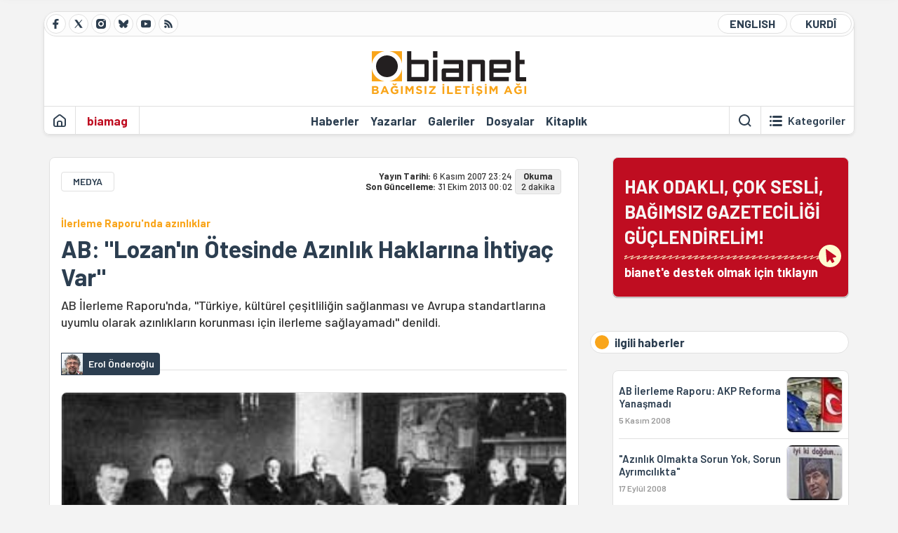

--- FILE ---
content_type: text/html; charset=utf-8
request_url: https://bianet.org/haber/ab-lozan-in-otesinde-azinlik-haklarina-ihtiyac-var-102741
body_size: 13529
content:
<!DOCTYPE html><html lang=tr xml:lang=tr><head><script>window.dataLayer=window.dataLayer||[];window.dataLayer.push({'section':'Bianet'});</script><script>(function(w,d,s,l,i){w[l]=w[l]||[];w[l].push({'gtm.start':new Date().getTime(),event:'gtm.js'});var f=d.getElementsByTagName(s)[0],j=d.createElement(s),dl=l!='dataLayer'?'&l='+l:'';j.async=true;j.src='https://www.googletagmanager.com/gtm.js?id='+i+dl;f.parentNode.insertBefore(j,f);})(window,document,'script','dataLayer','GTM-T33QTD7');</script><meta charset=utf-8><meta name=viewport content="width=device-width, initial-scale=1, shrink-to-fit=no"><meta http-equiv=Content-Language content=tr><meta http-equiv=Cache-Control content="no-cache, no-store, must-revalidate"><meta http-equiv=Pragma content=no-cache><meta http-equiv=Expires content=0><link rel="shortcut icon" type=image/x-icon href=/favicon.ico><title>AB: "Lozan'ın Ötesinde Azınlık Haklarına İhtiyaç Var"</title><meta itemprop=description name=description property=og:description content="AB İlerleme Raporu'nda, &#34;Türkiye, kültürel çeşitliliğin sağlanması ve Avrupa standartlarına uyumlu olarak azınlıkların korunması için ilerleme sağlayamadı&#34; denildi."><meta itemprop=datePublished content=2007-11-06T23:24:00+03:00><meta name=dateModified content=2013-10-31T00:02:37+03:00><meta itemprop=datePublished property=article:published content=2007-11-06T23:24:00+03:00><meta itemprop=keywords name=keywords content="AGİT,Azınlık Hakları,AB İlerleme Raporu,Lozan Antlaşması"><meta itemprop=identifier name=contentid content=102741><meta property=og:title content="AB: &#34;Lozan'ın Ötesinde Azınlık Haklarına İhtiyaç Var&#34;"><meta property=og:url itemprop=url content=https://bianet.org/haber/ab-lozan-in-otesinde-azinlik-haklarina-ihtiyac-var-102741><meta name=twitter:url content=https://bianet.org/haber/ab-lozan-in-otesinde-azinlik-haklarina-ihtiyac-var-102741><meta name=twitter:title content="AB: &#34;Lozan'ın Ötesinde Azınlık Haklarına İhtiyaç Var&#34;"><meta name=twitter:description content="AB İlerleme Raporu'nda, &#34;Türkiye, kültürel çeşitliliğin sağlanması ve Avrupa standartlarına uyumlu olarak azınlıkların korunması için ilerleme sağlayamadı&#34; denildi."><meta name=pdate content=20071106><meta name=utime content=20131031000237><meta name=ptime content=20071106232400><meta property=og:image content=https://static.bianet.org/system/uploads/1/articles/spot_image/000/102/741/original/lozan.jpg><meta name=twitter:image content=https://static.bianet.org/system/uploads/1/articles/spot_image/000/102/741/original/lozan.jpg><meta itemprop=genre content=News><meta itemprop=inLanguage content=tr><meta itemprop=ogType property=og:type content=article><meta property=og:type content=article><meta name=msapplication-starturl content=https://bianet.org><meta name=twitter:card content=summary_large_image><meta name=twitter:widgets:new-embed-design content=on><meta name=twitter:widgets:csp content=on><link rel=canonical href=https://bianet.org/haber/ab-lozan-in-otesinde-azinlik-haklarina-ihtiyac-var-102741><link rel=preconnect href=https://fonts.googleapis.com><link rel=preconnect href=https://fonts.gstatic.com crossorigin><link href="https://fonts.googleapis.com/css2?family=Barlow:ital,wght@0,400;0,500;0,600;0,700;1,400;1,500;1,600;1,700&amp;display=swap" rel=stylesheet><link rel=stylesheet href="/assets/css/main.css?v=rF0UcM0bW-J5Dpal-TQ0PkMc4VpxKuBonXeKKLg_blk" media=screen><link rel=stylesheet href=/assets/js/vendor/lightGallery/css/lightgallery-bundle.min.css media=none onload="if(media!='screen')media='screen'"><link rel=stylesheet href=/assets/js/vendor/select2/css/select2.min.css media=none onload="if(media!='screen')media='screen'"><link rel=stylesheet href="/assets/js/vendor/select2/css/select2-biatheme.css?v=EBJ32YPL0nz7-elwZf4CNSp3AmoIC2mpCJ3w4mteMWI" media=none onload="if(media!='screen')media='screen'"><script async src=https://securepubads.g.doubleclick.net/tag/js/gpt.js crossorigin=anonymous></script><script>window.googletag=window.googletag||{cmd:[]};googletag.cmd.push(function(){googletag.defineSlot('/23095218034/masthead_mobil',[300,100],'div-gpt-ad-1765913091729-0').addService(googletag.pubads());googletag.defineSlot('/23095218034/habarsonu_mobil',[[300,250],[336,280]],'div-gpt-ad-1765913132123-0').addService(googletag.pubads());googletag.defineSlot('/23095218034/habarsonu_desktop',[[960,90],[970,66],'fluid',[950,90],[980,90],[970,250],[970,90],[980,120]],'div-gpt-ad-1765913171830-0').addService(googletag.pubads());googletag.defineSlot('/23095218034/sidebar2',[[336,280],[300,250]],'div-gpt-ad-1765913200437-0').addService(googletag.pubads());googletag.defineSlot('/23095218034/sidebar-2',[[336,280],[300,250]],'div-gpt-ad-1765913228340-0').addService(googletag.pubads());googletag.defineSlot('/23095218034/sayfa_alti',[[300,250],[300,31],[300,75],[336,280],[300,50],[300,100],[320,100],[320,50]],'div-gpt-ad-1765913306932-0').addService(googletag.pubads());googletag.defineSlot('/23095218034/1',[[750,200],[728,90],[960,90],[750,100],[970,90],[970,250],[970,66],[750,300],[950,90]],'div-gpt-ad-1765913343676-0').addService(googletag.pubads());googletag.pubads().enableSingleRequest();googletag.pubads().collapseEmptyDivs();googletag.enableServices();});</script><ins data-publisher=adm-pub-6296092264 data-ad-network=667c219d865235b64ada3ccb data-ad-size="[[320, 100]], [[970, 90]]" class=adm-ads-area></ins><script src=https://static.cdn.admatic.com.tr/showad/showad.min.js></script><script>window.yaContextCb=window.yaContextCb||[]</script><script src=https://yandex.ru/ads/system/context.js async></script><script>history.scrollRestoration="manual";var adsStatus=true;</script><script type=application/javascript src=https://news.google.com/swg/js/v1/swg-basic.js></script><script>(self.SWG_BASIC=self.SWG_BASIC||[]).push(basicSubscriptions=>{basicSubscriptions.setOnEntitlementsResponse(entitlementsPromise=>{entitlementsPromise.then(entitlements=>{if(entitlements.enablesThisWithCacheableEntitlements()){adsStatus=false;window.addEventListener('load',function(){var ads=document.querySelectorAll('ins');ads.forEach(function(ad){ad.remove();});});basicSubscriptions.dismissSwgUI();}});});basicSubscriptions.init({type:"NewsArticle",isPartOfType:["Product"],isPartOfProductId:"CAowxYmcCw:openaccess",clientOptions:{theme:"light",lang:"tr"},});});</script><body><noscript><iframe src="https://www.googletagmanager.com/ns.html?id=GTM-T33QTD7" height=0 width=0 style=display:none;visibility:hidden></iframe></noscript><header class=header--desktop><div class='container header-wrapper shadow-sm'><div class='top-bar row'><div class='social col-4'><a href=https://www.facebook.com/bagimsiziletisimagi class='btn btn--social btn--circle btn--social--facebook' target=_blank><img src=https://static.bianet.org/icons/icon-facebook.svg alt="Facebook'ta Bianet"></a> <a href=https://twitter.com/bianet_org class='btn btn--social btn--circle btn--social--twitter' target=_blank><img src=https://static.bianet.org/icons/icon-twitter.svg alt="Twitter'da Bianet"></a> <a href=https://www.instagram.com/bianetorg class='btn btn--social btn--circle btn--social--instagram' target=_blank><img src=https://static.bianet.org/icons/icon-instagram.svg alt="Instagram'da Bianet"></a> <a href=https://bsky.app/profile/bianet.org class='btn btn--social btn--circle btn--social--bluesky' target=_blank><img src=https://static.bianet.org/icons/icon-bluesky.svg alt="Bluesky'da Bianet"></a> <a href=https://www.youtube.com/user/bianetorg class='btn btn--social btn--circle btn--social--youtube' target=_blank><img src=https://static.bianet.org/icons/icon-youtube.svg alt="Youtube'da Bianet"></a> <a href=/rss/bianet class='btn btn--social btn--circle btn--social--rss' target=_blank><img src=https://static.bianet.org/icons/icon-rss.svg alt="Bianet RSS"></a></div><div class='empty col-4'></div><div class='language col-4'><a href=/english class='btn btn--language btn--round-full btn--language--english'>ENGLISH</a> <a href=/kurdi class='btn btn--language btn--round-full btn--language--kurdi'>KURDÎ</a></div></div><div class=mid-bar><div class=row><div class=col-auto><div class=empty></div></div><div class=col><a href='/' class=logo><img src=https://static.bianet.org/logos/bianet-logo.svg alt='bianet-Bağımsız İletişim Ağı'></a></div><div class=col-auto><div class=empty></div></div></div></div><div class=bottom-bar><div class=row><div class=col-2><div class=left-part><a href='/' class='btn btn--icon'><img src=https://static.bianet.org/icons/icon-home.svg alt='Ana Sayfa'></a><div class='vline ms-1'></div><a href=/biamag class='btn btn--text highlight-2'><span>biamag</span></a><div class=vline></div></div></div><div class=col-8><div class=center-part><a href=/haberler class='btn btn--text'><span>Haberler</span><span class=indicator></span></a> <a href=/yazarlar class='btn btn--text'><span>Yazarlar</span><span class=indicator></span></a> <a href=/galeriler class='btn btn--text'><span>Galeriler</span><span class=indicator></span></a> <a href=/dosyalar class='btn btn--text'><span>Dosyalar</span><span class=indicator></span></a> <a href=/bia-kitapligi class='btn btn--text'><span>Kitapl&#x131;k</span><span class=indicator></span></a><div id=DivHeader1></div></div></div><div class=col-2><div class=right-part><div class=vline></div><a href=/arama class='btn btn--icon'><img src=https://static.bianet.org/icons/icon-search.svg alt=Ara></a><div class='vline me-1'></div><a class='btn btn--icon-text btn--toggle-categories'><img class=off src=https://static.bianet.org/icons/icon-categories.svg alt='Kategorileri Göster'><img class=on src=https://static.bianet.org/icons/icon-close.svg alt='Kategorileri Gizle'><span tabindex=0>Kategoriler</span></a></div></div></div></div></div><div class='container category-wrapper'><div class=row><div class=col-12><div class='center-part shadow-sm' id=DivHeader2></div></div></div></div></header><header class=header--desktop-sticky><div class='container-fluid header-wrapper shadow'><div class='top-bar row'><div class='social col-4'><a href=https://www.facebook.com/bagimsiziletisimagi class='btn btn--social btn--circle btn--social--facebook' target=_blank><img src=https://static.bianet.org/icons/icon-facebook.svg alt="Facebook' ta Bianet"></a> <a href=https://twitter.com/bianet_org class='btn btn--social btn--circle btn--social--twitter' target=_blank><img src=https://static.bianet.org/icons/icon-twitter.svg alt="Twitter' da Bianet"></a> <a href=https://www.instagram.com/bianetorg class='btn btn--social btn--circle btn--social--instagram' target=_blank><img src=https://static.bianet.org/icons/icon-instagram.svg alt="Instagram' da Bianet"></a> <a href=https://www.youtube.com/user/bianetorg class='btn btn--social btn--circle btn--social--youtube' target=_blank><img src=https://static.bianet.org/icons/icon-youtube.svg alt="Youtube' da Bianet"></a> <a href=/rss/bianet class='btn btn--social btn--circle btn--social--rss' target=_blank><img src=https://static.bianet.org/icons/icon-rss.svg alt="Bianet RSS"></a></div><div class='logo col-4'><a href="/"><img src=https://static.bianet.org/logos/bianet-logo-md.svg alt="bianet-Bağımsız İletişim Ağı"></a></div><div class='language col-4'><a href=/english class='btn btn--language btn--round-full btn--language--english'>ENGLISH</a> <a href=/kurdi class='btn btn--language btn--round-full btn--language--kurdi'>KURDÎ</a></div></div></div></header><header class=header--mobile><div class='container-fluid header-wrapper shadow'><div class=row><div class='left-part col-2'><a href=/arama class='btn btn--icon search'><img src=https://static.bianet.org/icons/icon-search-mobile.svg alt=Ara></a> <a href='/' class='btn btn--icon home'><img src=https://static.bianet.org/icons/icon-home-mobile.svg alt='Ana Sayfa'></a></div><div class='center-part col-8'><a href="/"><img src=https://static.bianet.org/logos/bianet-logo-sm.svg alt="bianet-Bağımsız İletişim Ağı"></a></div><div class='right-part col-2'><a class='btn btn--icon sidebar-switch'><img class=open src=https://static.bianet.org/icons/icon-menu-mobile.svg alt='Menü Göster'><img class=close src=https://static.bianet.org/icons/icon-close-mobile.svg alt='Menü Gizle'></a></div></div></div><div id=mobile-menu class=sidenav><div class=sidenav__content><div class=container-md><div class='row user d-none'></div><div class='row links'><div class=col><div class=wrapper-1><a href="/" class='btn btn--text'><span>bianet</span></a> <a href=/biamag class='btn btn--text'><span>biamag</span></a> <a href=/english class='btn btn--text'><span>english</span></a> <a href=/kurdi class='btn btn--text'><span>kurdî</span></a></div><div id=DivHeader3></div><div class=title>B&#xD6;L&#xDC;MLER</div><div class=wrapper-2><a href=/haberler class='btn btn--text'><span>Haberler</span></a> <a href=/yazarlar class='btn btn--text'><span>Yazarlar</span></a> <a href=/dosyalar class='btn btn--text'><span>&#xD6;zel Dosyalar</span></a> <a href=/projeler class='btn btn--text'><span>Projeler</span></a> <a href=/bia-kitapligi class='btn btn--text'><span>Kitapl&#x131;k</span></a> <a href=/galeriler class='btn btn--text'><span>Galeriler</span></a> <a href=/arama class='btn btn--text'><span>Sitede Ara</span></a></div><div class=title>KATEGOR&#x130;LER</div><div class=wrapper-3><div id=DivHeader4></div></div><div class=title>SOSYAL MEDYA</div><div class=wrapper-5><a href=https://www.facebook.com/bagimsiziletisimagi class='btn btn--text' target=_blank><span>Facebook</span></a> <a href=https://twitter.com/bianet_org class='btn btn--text' target=_blank><span>Twitter</span></a> <a href=https://www.youtube.com/user/bianetorg class='btn btn--text' target=_blank><span>Youtube</span></a> <a href=https://www.instagram.com/bianetorg class='btn btn--text' target=_blank><span>Instagram</span></a> <a href=/rss/bianet class='btn btn--text' target=_blank><span>RSS</span></a> <a href=https://eepurl.com/bEeFmn class='btn btn--text' target=_blank><span>E-b&#xFC;lten</span></a></div><div class=title>KURUMSAL</div><div class=wrapper-4><a href=/hakkimizda class='btn btn--text'><span>Hakk&#x131;m&#x131;zda</span></a> <a href=/hakkimizda#iletisim class='btn btn--text'><span>&#x130;leti&#x15F;im</span></a> <a href=/page/kvkk-politikasi-285337 class='btn btn--text'><span>KVKK Politikas&#x131;</span></a> <a href=/page/gizlilik-sozlesmesi-285338 class='btn btn--text'><span>Gizlilik S&#xF6;zle&#x15F;mesi</span></a></div></div></div></div></div><div class=sidenav__footer><div class=logo><img src=https://static.bianet.org/logos/bianet-logo.svg alt="Bianet - Bağımsız İletişim Ağı"></div></div></div></header><scripts></scripts><style>.fig-modal .modal-dialog{position:relative;display:table;overflow-y:auto;overflow-x:auto;width:auto}</style><main class='page-news-single balanced'><div class=container-fluid><div class=container><div class=row><div class=col-12><div class=ads--before-content><div id=DivAds-ContentHeader-272927679></div><scripts></scripts></div></div></div></div></div><div class="container-md scroll-step" data-url=/haber/ab-lozan-in-otesinde-azinlik-haklarina-ihtiyac-var-102741 data-title="AB: &#34;Lozan'ın Ötesinde Azınlık Haklarına İhtiyaç Var&#34;"><div class=row><div class="col-12 col-lg-8"><div class=column-1><section class="news-single content-part" data-url=/haber/ab-lozan-in-otesinde-azinlik-haklarina-ihtiyac-var-102741 data-title="AB: &#34;Lozan'ın Ötesinde Azınlık Haklarına İhtiyaç Var&#34;"><div class=top-part><div class=meta-wrapper><div class=category-wrapper><a class=btn-category href=/kategori/medya-18 target=_blank>MEDYA</a></div><div class=date-wrapper><div class=publish-date><span class=label-mobile>YT: </span> <span class=label-desktop>Yay&#x131;n Tarihi: </span> <span class=value-mobile>06.11.2007 23:24</span> <span class=value-desktop>6 Kas&#x131;m 2007 23:24</span></div><div class=update-date><span class=separator>&nbsp;~&nbsp;</span> <span class=label-mobile>SG: </span> <span class=label-desktop>Son G&#xFC;ncelleme: </span> <span class=value-mobile>31.10.2013 00:02</span> <span class=value-desktop>31 Ekim 2013 00:02</span></div></div><div class=read-time><span class=label-mobile>Okuma</span> <span class=label-desktop>Okuma:&nbsp;</span> <span class=value>2 dakika</span></div></div><div class=txt-wrapper><h2 class=surheadline>&#x130;lerleme Raporu&#x27;nda az&#x131;nl&#x131;klar</h2><h1 class=headline tabindex=0>AB: &quot;Lozan&#x27;&#x131;n &#xD6;tesinde Az&#x131;nl&#x131;k Haklar&#x131;na &#x130;htiya&#xE7; Var&quot;</h1><div class=desc tabindex=0>AB İlerleme Raporu'nda, "Türkiye, kültürel çeşitliliğin sağlanması ve Avrupa standartlarına uyumlu olarak azınlıkların korunması için ilerleme sağlayamadı" denildi.</div></div><div class="hline--1x d-lg-none"></div><div class=info-wrapper--mobile><div class=left-part><div class=authors-wrapper><a href=/yazar/erol-onderoglu-5 class="ccard ccard--author ccard--author-chip"><div class=txt-wrapper><h2 class=name>Erol &#xD6;ndero&#x11F;lu</h2></div></a></div></div></div><div class="info-wrapper d-none d-lg-flex"><div class=left-part><div class=authors-wrapper><a href=/yazar/erol-onderoglu-5 class="ccard ccard--author ccard--author-chip"><div class=img-wrapper><img src=https://static.bianet.org/system/uploads/1/authors/000/000/005/original/erol.jpg class=card-img-left alt="Erol Önderoğlu" loading=lazy></div><div class=txt-wrapper><h2 class=name>Erol &#xD6;ndero&#x11F;lu</h2></div></a></div></div><div class=hline--1x></div></div><div class=figure-wrapper tabindex=0><figure><div class=figure-img-wrapper><img src=https://static.bianet.org/system/uploads/1/articles/spot_image/000/102/741/original/lozan.jpg alt="AB: &#34;Lozan'ın Ötesinde Azınlık Haklarına İhtiyaç Var&#34;" loading=lazy></div></figure></div></div><div class=bottom-part><div class="actions-wrapper sticky-0"><div class="inner-wrapper sticky"><a target=_blank href="https://www.facebook.com/sharer.php?u=https://bianet.org/haber/ab-lozan-in-otesinde-azinlik-haklarina-ihtiyac-var-102741" class="btn btn--icon-large btn-facebook"><img src=https://static.bianet.org/icons/icon-large-facebook.svg alt=""></a> <a target=_blank href='https://twitter.com/intent/tweet?url=https://bianet.org/haber/ab-lozan-in-otesinde-azinlik-haklarina-ihtiyac-var-102741&amp;text=AB: "Lozan&#39;ın Ötesinde Azınlık Haklarına İhtiyaç Var"' class="btn btn--icon-large btn-twitter"><img src=https://static.bianet.org/icons/icon-large-twitter.svg alt=""></a> <a target=_blank href="https://wa.me/?text=https://bianet.org/haber/ab-lozan-in-otesinde-azinlik-haklarina-ihtiyac-var-102741" class="btn btn--icon-large btn-whatsapp"><img src=https://static.bianet.org/icons/icon-large-whatsapp.svg alt=""></a> <a target=_blank href="https://bsky.app/intent/compose?text=https://bianet.org/haber/ab-lozan-in-otesinde-azinlik-haklarina-ihtiyac-var-102741" class="btn btn--icon-large btn-bluesky"><img src=https://static.bianet.org/icons/icon-large-bluesky.svg alt=""></a> <a href=javascript:void(0) onclick="copyText('https://bianet.org/haber/ab-lozan-in-otesinde-azinlik-haklarina-ihtiyac-var-102741')" class="btn btn--icon-large btn-copy"><img src=https://static.bianet.org/icons/icon-large-copylink.svg alt=""></a> <a target=_blank href="/cdn-cgi/l/email-protection#[base64]" class="btn btn--icon-large btn-email"><img src=https://static.bianet.org/icons/icon-large-email.svg alt=""></a> <a href=/print/haber/ab-lozan-in-otesinde-azinlik-haklarina-ihtiyac-var-102741 class="btn btn--icon-large btn-print" target=_blank><img src=https://static.bianet.org/icons/icon-large-print.svg alt=""></a></div></div><div class=content-wrapper><div class=content id=gallery-102741 tabindex=0>Avrupa Birliği <strong>(AB) </strong>İlerleme Raporu<strong>'n</strong>da Türkiye, "Uluslararası standatlar ve AB üyesi devletlerdeki iyi uygulamalarla uyumunu ilerleteceği" gerekçesiyle azınlık haklarını geliştirme ve uygulamaya çağrılıyor.<p>Türkiye, azınlık dillerinde yayın ve azınlıkların kamu yaşamına katılımı gibi konularda&nbsp; Avrupa Güvenlik ve İşbirliği Teşkilatı <strong>(<a href=/etiket/agit-2342>AGİT</a>) </strong>Ulusal Azınlıklar Komiseri <strong>(HCNM)</strong> ile diyaloğun başlatılmasının bir ihtiyaç olduğuna yer verildi.<h2>Türkiye'den iki&nbsp; sözleşmeye imza istendi</h2><p>Raporda, Birleşmiş Milletler <strong>(BM) </strong>Medeni ve Siyasi Haklar Sözleşmesi'ne<strong> (ICCPR) </strong>taraf olan Türkiye'nin, buna karşın aznlıklık hakları sağlamak konusunda ve BM Ekonomik, Sosyal ve Kültürel Haklar'a dair Sözleşmeyle <strong>(ICESCR)</strong> ilgili çekincelerinin "kaygı konusu" olduğu ifade edildi.<p>Rapor, Türkiye'nin, <strong>Avrupa Konseyi Ulusal Azınlıklarına Korunmasına dair Çerçeve Sözleşmesi</strong> ve <strong>Avrupa Bölgesel ve Azınlık Dilleri Şartı'</strong>na henüz imza koymadığını da kaydetti.<h2>"Lozan'a saygı, belirli haklar vermeyi engellemez"</h2><p>Ders kitaplarında ayrımcı ifadelerin çıkarılması için ilave çabalara ihtiyaç duyulduğuna değinen raporda Türkiye'nin 1923'e ait Lozan Antlaşması'na göre, sadece Müslüman olmayan dini topluluklar Yahudiler, Ermeniler ve Rumlar, azınlık olarak kabul ettiği belirtildi.<p>"Antlaşma'ya önyargıyla yaklaşmayan Türk yetkililerinin, Türk vatandaşlarının bir çoğunluk veya azınlık mensubu bireyler olarak değil hukuk önünde eşit haklara sahip bireyler olarak göründüğüne işaret eden raporda, "Bu yaklaşım kimliklerini korumaları için etnik köken, din ve dil temelinde bazı Türk vatandaşlarına özel haklar tanımada Türkiye'ye engel değil" deniyor.<p>"Türkiye, kültürel çeşitliliğin sağlanması ve Avrupa standartlarına uyumlu olarak azınlıkların korunması için ilerleme sağlayamadı" denilen raporda, Diyarbakır <strong>Çağrı FM</strong> radyosunun Mart ayında Radyo Televizyon Üst Kurulu'ndan (RTÜK) Kırmançi ve Zazaca yayına yapmak için izin aldığı kaydedildi.<h2>"Cemevleri tanınmıyor, yapımı desteklenmiyor"</h2><p>Vicdan özgürlüğüyle ilgili olarak da Alevilerin, kendi ibadet mekanları olan Cemevlerini faaliyete sokmak konusunda zorluklarla karşılaştığı, yetkililerin Cemevleri'ni ibadet yeri olarak tanımadıkları ve bu çalışmalara maddi destek de sağlamadıkları da kayda geçti.<p>Siyasi kriterlere değinen raporda, Türkiye'deki <strong>yüzde 10'luk seçim barajının</strong> AB ülkeleri içerisinde en yükseği olduğu; müzakereleri başlatabilecek bir hazırlık sağlanması için Türkiye'deki reformların tatminkar bir düzeye erişmesinin önemine vurgu yapıldı. (EÖ/NZ)</div><div class=tags-wrapper><div class="chip chip--location"><div class=label>Haber Yeri</div><div class=location>B&#x130;A Haber Merkezi</div></div><a href=/etiket/agit-2342 class="btn btn--tag">AG&#x130;T</a> <a href=/etiket/azinlik-haklari-1630 class="btn btn--tag">Az&#x131;nl&#x131;k Haklar&#x131;</a> <a href=/etiket/ab-ilerleme-raporu-2332 class="btn btn--tag">AB &#x130;lerleme Raporu</a> <a href=/etiket/lozan-antlasmasi-4444 class="btn btn--tag">Lozan Antla&#x15F;mas&#x131;</a></div></div></div><div class=extra-part><div class=authors-wrapper><div class="ccard ccard--author ccard--author-xlarge"><div class=top-wrapper><a href=/yazar/erol-onderoglu-5 class=img-wrapper> <img src=https://static.bianet.org/system/uploads/1/authors/000/000/005/original/erol.jpg alt="Erol Önderoğlu" loading=lazy> </a><div class=info-wrapper><a href=/yazar/erol-onderoglu-5 class=name>Erol &#xD6;ndero&#x11F;lu</a><div class=contact-wrapper><a href="/cdn-cgi/l/email-protection#b6d3c4d9dad9d8d2d3c4d9d1dac3f6d1dbd7dfda98d5d9db" target=_blank class=btn-email><img src=https://static.bianet.org/icons/icon-email.svg alt=""><span><span class="__cf_email__" data-cfemail="5431263b383b3a3031263b333821143339353d387a373b39">[email&#160;protected]</span></span></a> <a href=/yazar/erol-onderoglu-5 class=btn-profile><img src=https://static.bianet.org/icons/icon-profile.svg alt=""><span>t&#xFC;m yaz&#x131;lar&#x131;</span></a></div></div></div><div class=bottom-wrapper><div class=txt-wrapper><div class=short>İstanbul Üniversitesi Fransız Filolojisi Bölümü'nden mezun. 1996'da muhabiri olduğu uluslararası Sınır Tanımayan Gazeteciler (RSF) örgütünün Türkiye temsilcisi olarak çalışıyor. 1999'dan beri İPS İletişim Vakfı'nın projesi...</div><div class=long><p>İstanbul Üniversitesi Fransız Filolojisi Bölümü'nden mezun. 1996'da muhabiri olduğu uluslararası Sınır Tanımayan Gazeteciler (RSF) örgütünün Türkiye temsilcisi olarak çalışıyor. 1999'dan beri İPS İletişim Vakfı'nın projesi olan bianet sitesinde, Hukuki Destek Masası koordinatörü, ifade özgürlüğü editörü ve yayın yönetmeni olarak çalıştı. 4.800'den fazla imzalı haber ve makalesi bulunuyor. Bizim Gazete ve Güncel Hukuk dergisi için haber ve makaleler yazdı. Halen bianet'te Medya Gözlem Raporları'nı hazırlıyor.</div></div></div><div class=btn-expand><img src=https://static.bianet.org/icons/icon-expand.svg alt='Devamını Göster'></div></div></div></div><section class="mt-4 d-lg-none connected-mobile"><div class=section__title>ilgili haberler</div><div class=section__content><div class="box box--related-mobile"><div class=news-wrapper><a href=/haber/ab-ilerleme-raporu-akp-reforma-yanasmadi-110656 class="ccard ccard--news ccard--news-small"><div class=txt-wrapper><h5 class=headline>AB &#x130;lerleme Raporu: AKP Reforma Yana&#x15F;mad&#x131;</h5><div class=date>5 Kas&#x131;m 2008</div></div><div class=img-wrapper><img src=https://static.bianet.org/system/uploads/1/articles/main_image/000/110/656/original/ab_turkiye_kucuk.jpg alt=/haber/ab-ilerleme-raporu-akp-reforma-yanasmadi-110656 loading=lazy></div></a><div class=hline--1x></div><a href=/haber/azinlik-olmakta-sorun-yok-sorun-ayrimcilikta-109765 class="ccard ccard--news ccard--news-small"><div class=txt-wrapper><h5 class=headline>&quot;Az&#x131;nl&#x131;k Olmakta Sorun Yok, Sorun Ayr&#x131;mc&#x131;l&#x131;kta&quot;</h5><div class=date>17 Eyl&#xFC;l 2008</div></div><div class=img-wrapper><img src=https://static.bianet.org/system/uploads/1/articles/main_image/000/109/765/original/azinlikolmak_kucuk.jpg alt=/haber/azinlik-olmakta-sorun-yok-sorun-ayrimcilikta-109765 loading=lazy></div></a><div class=hline--1x></div><a href=/haber/herkesin-lozan-i-farkli-108532 class="ccard ccard--news ccard--news-small"><div class=txt-wrapper><h6 class=surheadline>AY&#x15E;E H&#xDC;R yazd&#x131;</h6><h5 class=headline>Herkesin Lozan&#x27;&#x131; farkl&#x131;</h5><div class=date>23 Temmuz 2008</div></div><div class=img-wrapper><img src=https://static.bianet.org/system/uploads/1/articles/main_image/000/108/532/original/lozan-anlasmasi-manset-6.jpg alt=/haber/herkesin-lozan-i-farkli-108532 loading=lazy></div></a><div class=hline--1x></div><a href=/haber/ilerleme-raporu-ab-nin-referansi-imf-102829 class="ccard ccard--news ccard--news-small"><div class=txt-wrapper><h6 class=surheadline>MUSTAFA S&#xD6;NMEZ&#x27;in analizi</h6><h5 class=headline>&#x130;lerleme Raporu: AB&#x27;nin Referans&#x131; IMF</h5><div class=date>9 Kas&#x131;m 2007</div></div><div class=img-wrapper><img src=https://static.bianet.org/system/uploads/1/articles/main_image/000/102/829/original/ab.jpg alt=/haber/ilerleme-raporu-ab-nin-referansi-imf-102829 loading=lazy></div></a><div class=hline--1x></div><a href=/haber/ilerleme-raporu-ve-pabuccu-mustasi-102779 class="ccard ccard--news ccard--news-small"><div class=txt-wrapper><h6 class=surheadline>AZ&#x130;Z &#xC7;EL&#x130;K&#x27;ten sendikal haklar ve &#x130;lerleme Raporu</h6><h5 class=headline>&#x130;lerleme Raporu ve Pabu&#xE7;&#xE7;u Mu&#x15F;tas&#x131;</h5><div class=date>8 Kas&#x131;m 2007</div></div></a><div class=hline--1x></div><a href=/haber/ab-turkiye-de-askerler-hala-sivillerin-denetiminde-degil-102761 class="ccard ccard--news ccard--news-small"><div class=txt-wrapper><h5 class=headline>AB: T&#xFC;rkiye&#x27;de Askerler H&#xE2;l&#xE2; Sivillerin Denetiminde De&#x11F;il</h5><div class=date>7 Kas&#x131;m 2007</div></div></a><div class=hline--1x></div><a href=/haber/301-degisikligi-artik-acil-ihtiyac-102726 class="ccard ccard--news ccard--news-small"><div class=txt-wrapper><h6 class=surheadline>AB &#x130;lerleme Raporu yay&#x131;mland&#x131;</h6><h5 class=headline>&#x201C;301 De&#x11F;i&#x15F;ikli&#x11F;i Art&#x131;k Acil &#x130;htiya&#xE7;&#x201D;</h5><div class=date>6 Kas&#x131;m 2007</div></div><div class=img-wrapper><img src=https://static.bianet.org/system/uploads/1/articles/main_image/000/102/726/original/301kere.jpg alt=/haber/301-degisikligi-artik-acil-ihtiyac-102726 loading=lazy></div></a></div></div></div></section><div class=most-read-contents-mobile></div><scripts></scripts><section class=section--pushed><div class=section__content><div class="ccard ccard--support-v3"><div class=txt-wrapper><div class=title>Hak odaklı, çok sesli, bağımsız gazeteciliği güçlendirmek için bianet desteğinizi bekliyor.</div></div><a href=/bianete-destek-olun class=btn-support-v3 swg-standard-button=contribution role=button lang=tr><div class=swg-button-v3-icon-light></div>Google ile Katkıda Bulunun </a></div></div></section></section></div></div><div class="col-12 col-lg-4 d-none d-lg-block"><div class=column-2><section class=section--pushed><div class=section__content><a class="ccard ccard--support-v2" href=/bianete-destek-olun><div class=txt-wrapper><div class=title>HAK ODAKLI, ÇOK SESLİ,<br>BAĞIMSIZ GAZETECİLİĞİ GÜÇLENDİRELİM!</div><div class=desc>bianet'e destek olmak için tıklayın</div></div><div class=img-wrapper-alt><div class=circle></div><div class=arrow></div></div></a></div></section><section class=section--pushed><div class=section__title><div class=dot></div><div class=title tabindex=0>ilgili haberler</div></div><div class=section__content><div class="box box--related"><div class=news-wrapper><a href=/haber/ab-ilerleme-raporu-akp-reforma-yanasmadi-110656 class="ccard ccard--news ccard--news-small"><div class=txt-wrapper><h5 class=headline>AB &#x130;lerleme Raporu: AKP Reforma Yana&#x15F;mad&#x131;</h5><div class=date>5 Kas&#x131;m 2008</div></div><div class=img-wrapper><img src=https://static.bianet.org/system/uploads/1/articles/main_image/000/110/656/original/ab_turkiye_kucuk.jpg alt=/haber/ab-ilerleme-raporu-akp-reforma-yanasmadi-110656 loading=lazy></div></a><div class=hline--1x></div><a href=/haber/azinlik-olmakta-sorun-yok-sorun-ayrimcilikta-109765 class="ccard ccard--news ccard--news-small"><div class=txt-wrapper><h5 class=headline>&quot;Az&#x131;nl&#x131;k Olmakta Sorun Yok, Sorun Ayr&#x131;mc&#x131;l&#x131;kta&quot;</h5><div class=date>17 Eyl&#xFC;l 2008</div></div><div class=img-wrapper><img src=https://static.bianet.org/system/uploads/1/articles/main_image/000/109/765/original/azinlikolmak_kucuk.jpg alt=/haber/azinlik-olmakta-sorun-yok-sorun-ayrimcilikta-109765 loading=lazy></div></a><div class=hline--1x></div><a href=/haber/herkesin-lozan-i-farkli-108532 class="ccard ccard--news ccard--news-small"><div class=txt-wrapper><h6 class=surheadline>AY&#x15E;E H&#xDC;R yazd&#x131;</h6><h5 class=headline>Herkesin Lozan&#x27;&#x131; farkl&#x131;</h5><div class=date>23 Temmuz 2008</div></div><div class=img-wrapper><img src=https://static.bianet.org/system/uploads/1/articles/main_image/000/108/532/original/lozan-anlasmasi-manset-6.jpg alt=/haber/herkesin-lozan-i-farkli-108532 loading=lazy></div></a><div class=hline--1x></div><a href=/haber/ilerleme-raporu-ab-nin-referansi-imf-102829 class="ccard ccard--news ccard--news-small"><div class=txt-wrapper><h6 class=surheadline>MUSTAFA S&#xD6;NMEZ&#x27;in analizi</h6><h5 class=headline>&#x130;lerleme Raporu: AB&#x27;nin Referans&#x131; IMF</h5><div class=date>9 Kas&#x131;m 2007</div></div><div class=img-wrapper><img src=https://static.bianet.org/system/uploads/1/articles/main_image/000/102/829/original/ab.jpg alt=/haber/ilerleme-raporu-ab-nin-referansi-imf-102829 loading=lazy></div></a><div class=hline--1x></div><a href=/haber/ilerleme-raporu-ve-pabuccu-mustasi-102779 class="ccard ccard--news ccard--news-small"><div class=txt-wrapper><h6 class=surheadline>AZ&#x130;Z &#xC7;EL&#x130;K&#x27;ten sendikal haklar ve &#x130;lerleme Raporu</h6><h5 class=headline>&#x130;lerleme Raporu ve Pabu&#xE7;&#xE7;u Mu&#x15F;tas&#x131;</h5><div class=date>8 Kas&#x131;m 2007</div></div></a><div class=hline--1x></div><a href=/haber/ab-turkiye-de-askerler-hala-sivillerin-denetiminde-degil-102761 class="ccard ccard--news ccard--news-small"><div class=txt-wrapper><h5 class=headline>AB: T&#xFC;rkiye&#x27;de Askerler H&#xE2;l&#xE2; Sivillerin Denetiminde De&#x11F;il</h5><div class=date>7 Kas&#x131;m 2007</div></div></a><div class=hline--1x></div><a href=/haber/301-degisikligi-artik-acil-ihtiyac-102726 class="ccard ccard--news ccard--news-small"><div class=txt-wrapper><h6 class=surheadline>AB &#x130;lerleme Raporu yay&#x131;mland&#x131;</h6><h5 class=headline>&#x201C;301 De&#x11F;i&#x15F;ikli&#x11F;i Art&#x131;k Acil &#x130;htiya&#xE7;&#x201D;</h5><div class=date>6 Kas&#x131;m 2007</div></div><div class=img-wrapper><img src=https://static.bianet.org/system/uploads/1/articles/main_image/000/102/726/original/301kere.jpg alt=/haber/301-degisikligi-artik-acil-ihtiyac-102726 loading=lazy></div></a></div></div></div></section><section class=section--pushed><div class=section__title><div class=dot></div><div class=title>di&#x11F;er yaz&#x131;lar&#x131;</div></div><div class=section__content><div class="box box--most-read"><div class=news-wrapper><a href=/haber/gazeteci-susturmak-isteyenler-artik-daha-futursuz-315763 class="ccard ccard--news ccard--news-small"><div class=txt-wrapper><h6 class=surheadline>B&#x130;A MEDYA G&#xD6;ZLEM RAPORU 2025</h6><h5 class=headline>Gazeteci susturmak isteyenler art&#x131;k daha f&#xFC;tursuz!</h5><div class=date>20 Ocak 2026</div></div><div class=img-wrapper><img src=https://static.bianet.org/list-haber/2026/01/19/gazeteci-susturmak-isteyenler-artik-daha-futursuz.jpg alt="Gazeteci susturmak isteyenler artık daha fütursuz!" loading=lazy></div></a><div class=hline--1x></div><a href=/haber/duzenlemeler-tepkiler-dayanisma-issizlik-315450 class="ccard ccard--news ccard--news-small"><div class=txt-wrapper><h6 class=surheadline>B&#x130;A MEDYA G&#xD6;ZLEM/EK&#x130;M-KASIM-ARALIK 2025</h6><h5 class=headline>D&#xFC;zenlemeler, tepkiler, dayan&#x131;&#x15F;ma, i&#x15F;sizlik</h5><div class=date>10 Ocak 2026</div></div><div class=img-wrapper><img src=https://static.bianet.org/list-haber/2026/01/09/duzenlemeler-tepkiler-dayanisma-issizlik.jpg alt="Düzenlemeler, tepkiler, dayanışma, işsizlik" loading=lazy></div></a><div class=hline--1x></div><a href=/haber/gun-gun-uc-aylik-medya-ifade-ozgurlugu-ihlalleri-315449 class="ccard ccard--news ccard--news-small"><div class=txt-wrapper><h6 class=surheadline>EK&#x130;M - KASIM - ARALIK 2025 (TAM MET&#x130;N)</h6><h5 class=headline>G&#xFC;n g&#xFC;n &#xFC;&#xE7; ayl&#x131;k medya/ifade &#xF6;zg&#xFC;rl&#xFC;&#x11F;&#xFC; ihlalleri</h5><div class=date>10 Ocak 2026</div></div><div class=img-wrapper><img src=https://static.bianet.org/list-haber/2026/01/09/gun-gun-uc-aylik-medya-ifade-ozgurlugu-ihlalleri.jpg alt="Gün gün üç aylık medya/ifade özgürlüğü ihlalleri" loading=lazy></div></a><div class=hline--1x></div><a href=/haber/iktidar-baskilariyla-gazeteciligin-gelecegi-tehlikede-315445 class="ccard ccard--news ccard--news-small"><div class=txt-wrapper><h6 class=surheadline>B&#x130;A MEDYA G&#xD6;ZLEM / EK&#x130;M - KASIM - ARALIK&#xA0; 2025</h6><h5 class=headline>&#x130;ktidar bask&#x131;lar&#x131;yla gazetecili&#x11F;in gelece&#x11F;i tehlikede!</h5><div class=date>10 Ocak 2026</div></div><div class=img-wrapper><img src=https://static.bianet.org/list-haber/2026/01/09/iktidar-baskilariyla-gazeteciligin-gelecegi-tehlikede.jpg alt="İktidar baskılarıyla gazeteciliğin geleceği tehlikede!" loading=lazy></div></a><div class=hline--1x></div><a href=/haber/gun-gun-uc-aylik-medya-ifade-ozgurlugu-ihlalleri-312456 class="ccard ccard--news ccard--news-small"><div class=txt-wrapper><h6 class=surheadline>TEMMUZ-A&#x11E;USTOS-EYL&#xDC;L 2025 (TAM MET&#x130;N)</h6><h5 class=headline>G&#xFC;n g&#xFC;n &#xFC;&#xE7; ayl&#x131;k medya/ifade &#xF6;zg&#xFC;rl&#xFC;&#x11F;&#xFC; ihlalleri</h5><div class=date>17 Ekim 2025</div></div><div class=img-wrapper><img src=https://static.bianet.org/list-haber/2025/10/10/gun-gun-uc-aylik-medya-ifade-ozgurlugu-ihlalleri.jpg alt="Gün gün üç aylık medya/ifade özgürlüğü ihlalleri" loading=lazy></div></a></div></div></div></section><div class=ads><div id=DivAds-SideBar1-891507827></div><scripts></scripts></div><div class=most-read-contents></div><scripts></scripts></div></div></div></div><div class="container-fluid news-transition scroll-step"><div class=container><div class=row><div class=col-12><div class=ads--between-content><div id=DivAds-General1-765777536></div><scripts></scripts></div></div></div></div></div><div class="nextFirstPage content-part scroll-step" data-url=/yazi/lozan-azinliklari-medyada-temsil-sorunlari-cesitlilik-cogulculuk-315857 data-title="Lozan azınlıkları: Medyada temsil sorunları, çeşitlilik, çoğulculuk"></div><div class="container-fluid news-transition scroll-step"><div class=container><div class=row><div class=col-12><div class=ads--between-content><div id=DivAds-General2-1642082909></div><scripts></scripts></div></div></div></div></div><div class="nextSecondPage content-part scroll-step" data-url=/haber/gazeteci-susturmak-isteyenler-artik-daha-futursuz-315763 data-title="Gazeteci susturmak isteyenler artık daha fütursuz!"></div><div class=container-md><div class=row><div class=col-12><div id=DivHomeContent></div><scripts></scripts></div></div></div></main><footer class=footer--desktop><div class=container-md><div class=row><div class=col-12><div class=footer-wrapper><div class="row top-bar"><div class="copy col-8"><a href="/" class=logo><img src=https://static.bianet.org/logos/bianet-logo.svg alt="bianet-Bağımsız İletişim Ağı"></a><div class=copyright>Copyright © 2026 Tüm Hakları Saklıdır<br>IPS İletişim Vakfı - Bağımsız İletişim Ağı</div></div><div class="social col-4"><a href=https://www.facebook.com/bagimsiziletisimagi class="btn btn--social btn--circle btn--social--facebook" target=_blank><img src=https://static.bianet.org/icons/icon-facebook.svg alt="Facebook'ta Bianet"></a> <a href=https://twitter.com/bianet_org class="btn btn--social btn--circle btn--social--twitter" target=_blank><img src=https://static.bianet.org/icons/icon-twitter.svg alt="Twitter'da Bianet"></a> <a href=https://www.instagram.com/bianetorg class="btn btn--social btn--circle btn--social--instagram" target=_blank><img src=https://static.bianet.org/icons/icon-instagram.svg alt="Instagram'da Bianet"></a> <a href=https://www.youtube.com/user/bianetorg class="btn btn--social btn--circle btn--social--youtube" target=_blank><img src=https://static.bianet.org/icons/icon-youtube.svg alt="Youtube'da Bianet"></a> <a href=/rss/bianet class="btn btn--social btn--circle btn--social--rss" target=_blank><img src=https://static.bianet.org/icons/icon-rss.svg alt="Bianet RSS"></a></div></div><div id=DivFooter></div><div class="row bottom-bar"><div class=col><a href=/hakkimizda class="btn btn--text"><span>Bize Ula&#x15F;&#x131;n</span></a> <a href=/hakkimizda#acik-pozisyon class="btn btn--text"><span>A&#xE7;&#x131;k Pozisyonlar</span></a> <a href=/hakkimizda#staj class="btn btn--text"><span>Staj &#x130;mkan&#x131;</span></a> <a href=/hakkimizda#reklam class="btn btn--text"><span>Reklam Vermek &#x130;&#xE7;in</span></a> <a href=/page/kvkk-politikasi-285337 class="btn btn--text"><span>KVKK Politikas&#x131;</span></a> <a href=/page/gizlilik-sozlesmesi-285338 class="btn btn--text"><span>Gizlilik S&#xF6;zle&#x15F;mesi</span></a></div></div><div class="row last-bar"><div class=col>Bu web sitesi IPS &#x130;leti&#x15F;im Vakf&#x131;&#x27;na &#x130;sve&#xE7; Uluslararas&#x131; Kalk&#x131;nma &#x130;&#x15F;birli&#x11F;i Ajans&#x131; (SIDA) taraf&#x131;ndan sa&#x11F;lanan kurumsal destek kapsam&#x131;nda yay&#x131;nlanmaktad&#x131;r. Bu web sitesinin i&#xE7;eri&#x11F;i yaln&#x131;zca IPS &#x130;leti&#x15F;im Vakf&#x131;&#x27;n&#x131;n sorumlulu&#x11F;undad&#x131;r ve hi&#xE7;bir bi&#xE7;imde SIDA&#x27;n&#x131;n tutumunu yans&#x131;tmamaktad&#x131;r.</div></div></div></div></div></div></footer><footer class=footer--mobile><div class=container-fluid><div class=footer-wrapper><div class="row top-bar"><div class=col-12><a href="/" class=center-part><img src=https://static.bianet.org/logos/bianet-logo.svg alt="bianet-Bağımsız İletişim Ağı"></a></div></div><div class="row mid-bar"><div class="col social"><a href=https://www.facebook.com/bagimsiziletisimagi class="btn btn--social btn--circle btn--social--facebook" target=_blank><img src=https://static.bianet.org/icons/icon-facebook.svg alt="Facebook'ta Bianet"></a> <a href=https://twitter.com/bianet_org class="btn btn--social btn--circle btn--social--twitter" target=_blank><img src=https://static.bianet.org/icons/icon-twitter.svg alt="Twitter'da Bianet"></a> <a href=https://www.instagram.com/bianetorg class="btn btn--social btn--circle btn--social--instagram" target=_blank><img src=https://static.bianet.org/icons/icon-instagram.svg alt="Instagram'da Bianet"></a> <a href=https://www.youtube.com/user/bianetorg class="btn btn--social btn--circle btn--social--youtube" target=_blank><img src=https://static.bianet.org/icons/icon-youtube.svg alt="Youtube'da Bianet"></a> <a href=/rss/bianet class="btn btn--social btn--circle btn--social--rss" target=_blank><img src=https://static.bianet.org/icons/icon-rss.svg alt="Bianet RSS"></a></div></div><div class="row last-bar"><div class=col>Bu web sitesi IPS &#x130;leti&#x15F;im Vakf&#x131;&#x27;na &#x130;sve&#xE7; Uluslararas&#x131; Kalk&#x131;nma &#x130;&#x15F;birli&#x11F;i Ajans&#x131; (SIDA) taraf&#x131;ndan sa&#x11F;lanan kurumsal destek kapsam&#x131;nda yay&#x131;nlanmaktad&#x131;r. Bu web sitesinin i&#xE7;eri&#x11F;i yaln&#x131;zca IPS &#x130;leti&#x15F;im Vakf&#x131;&#x27;n&#x131;n sorumlulu&#x11F;undad&#x131;r ve hi&#xE7;bir bi&#xE7;imde SIDA&#x27;n&#x131;n tutumunu yans&#x131;tmamaktad&#x131;r.</div></div></div></div></footer><scripts></scripts><div class=scroll-to-top><img src=https://static.bianet.org/icons/icon-scrolltop.svg alt='Sayfa Başına Git'></div><div class=dark-bg style=opacity:0;visibility:hidden></div><input type=hidden id=HdnPeriod value=day><div id=notification popover=manual style=display:none><div class=notification-title><div class=title>GÜNCEL</div><button popovertarget=notification popovertargetaction=hide class="btn btn--icon"> <img class=close src=https://static.bianet.org/icons/icon-close-mobile.svg alt="Menü Gizle"> </button></div><a id=HrefNotification class="ccard ccard--news ccard--news-large"><div class=img-wrapper><img id=ImgNotification></div><div class=info-wrapper><div class=txt-wrapper><h5 class=headline><label id=LblNotification></label></h5></div></div></a></div><div id=getpermission popover=manual style=display:none><div class=getpermission-title><div class=icon><img class=close src=https://static.bianet.org/icons/icon-bell.png alt="Menü Gizle"></div><div class=title>bianet'ten bildirimler</div><button popovertarget=getpermission popovertargetaction=hide id=BtnRemindLaterClose class="btn btn--icon"> <img class=close src=https://static.bianet.org/icons/icon-close-mobile.svg alt="Menü Gizle"> </button></div><div class=content tabindex=0><div class=text>bianet'in özel bildirimlerine izin vererek önemli gelişmelerden haberdar olabilirsiniz.</div><div class=buttons><button popovertarget=getpermission id=BtnRemindLater popovertargetaction=hide class="btn btn-left"> Sonra Hatırlat </button> <button popovertarget=getpermission id=BtnGivePermission popovertargetaction=hide class="btn btn-right"> İzin Ver </button></div></div></div><script data-cfasync="false" src="/cdn-cgi/scripts/5c5dd728/cloudflare-static/email-decode.min.js"></script><script src=https://code.jquery.com/jquery-3.7.0.min.js integrity="sha256-2Pmvv0kuTBOenSvLm6bvfBSSHrUJ+3A7x6P5Ebd07/g=" crossorigin=anonymous></script><script src=https://cdn.jsdelivr.net/npm/popper.js@1.16.0/dist/umd/popper.min.js integrity=sha384-Q6E9RHvbIyZFJoft+2mJbHaEWldlvI9IOYy5n3zV9zzTtmI3UksdQRVvoxMfooAo crossorigin=anonymous></script><script src=/assets/js/vendor/bootstrap.min.js></script><script async src=/assets/js/vendor/lightGallery/lightgallery.min.js></script><script async src=/assets/js/vendor/lightGallery/plugins/video/lg-video.min.js></script><script async src=/assets/js/vendor/lightGallery/plugins/hash/lg-hash.min.js></script><script src=/assets/js/vendor/select2/js/select2.full.min.js></script><script src="/assets/js/scrollama.min.js?v=F9jG24d3CABtDyKkLQMLGS-minISkiU85wp9hTAedDM"></script><script src="/assets/js/main.min.js?v=Dt6VJkxbubwLa-DpjHaReV4mIOjSg-PMhgRdc6i2g0c"></script><script>$.ajax({url:'/api/Stats/ContentRead?ContentId=102741',method:'POST'});</script><script>$(document).ready(function(){$(".nextFirstPage").load('/next/yazi/lozan-azinliklari-medyada-temsil-sorunlari-cesitlilik-cogulculuk-315857');$(".nextSecondPage").load('/next/haber/gazeteci-susturmak-isteyenler-artik-daha-futursuz-315763');const scroller=scrollama();scroller.setup({step:".scroll-step",offset:0.9}).onStepEnter((response)=>{if(response.index==1){if($(".content-part").hasClass("nextFirstPage")){$.ajax({url:'/api/Stats/ContentRead?ContentId=315857',method:'POST'});$(".nextFirstPage").removeClass("nextFirstPage");window.dataLayer=window.dataLayer||[];window.dataLayer.push({'event':'virtualPageview','pageUrl':'https://bianet.org/yazi/lozan-azinliklari-medyada-temsil-sorunlari-cesitlilik-cogulculuk-315857','pageTitle':`Lozan azınlıkları: Medyada temsil sorunları, çeşitlilik, çoğulculuk`,'pageType':'virtualPageview','pageOrder':'2'});}}else if(response.index==3){if($(".content-part").hasClass("nextSecondPage")){$.ajax({url:'/api/Stats/ContentRead?ContentId=315763',method:'POST'});$(".nextSecondPage").removeClass("nextSecondPage");window.dataLayer=window.dataLayer||[];window.dataLayer.push({'event':'virtualPageview','pageUrl':'https://bianet.org/haber/gazeteci-susturmak-isteyenler-artik-daha-futursuz-315763','pageTitle':`Gazeteci susturmak isteyenler artık daha fütursuz!`,'pageType':'virtualPageview','pageOrder':'3'});}}
if(response.element.dataset.url){history.replaceState(null,null,response.element.dataset.url+(response.index==0?window.location.hash:''));document.title=response.element.dataset.title;}}).onStepExit((response)=>{});});</script><scripts render=true><script>$(document).ready(function(){if(adsStatus){let deviceType=getDeviceType();$.ajax({url:'/api/Ads/AdsGetList?LanguageId=2&slotname=ContentHeader&devicetype='+deviceType+'&pagetype=News&CategoryId=18',method:'GET',success:function(dataResponse){$("#DivAds-ContentHeader-272927679").html(dataResponse.data);clearEmptyAds();}});}});</script><script>$(document).ready(function(){getMostReadsMobile();});</script><script>$(document).ready(function(){if(adsStatus){let deviceType=getDeviceType();$.ajax({url:'/api/Ads/AdsGetList?LanguageId=2&slotname=SideBar1&devicetype='+deviceType+'&pagetype=News&CategoryId=18',method:'GET',success:function(dataResponse){$("#DivAds-SideBar1-891507827").html(dataResponse.data);clearEmptyAds();}});}});</script><script>$(document).ready(function(){getMostReadsDesktop();});</script><script>$(document).ready(function(){if(adsStatus){let deviceType=getDeviceType();$.ajax({url:'/api/Ads/AdsGetList?LanguageId=2&slotname=General1&devicetype='+deviceType+'&pagetype=News&CategoryId=18',method:'GET',success:function(dataResponse){$("#DivAds-General1-765777536").html(dataResponse.data);clearEmptyAds();}});}});</script><script>$(document).ready(function(){if(adsStatus){let deviceType=getDeviceType();$.ajax({url:'/api/Ads/AdsGetList?LanguageId=2&slotname=General2&devicetype='+deviceType+'&pagetype=News&CategoryId=18',method:'GET',success:function(dataResponse){$("#DivAds-General2-1642082909").html(dataResponse.data);clearEmptyAds();}});}});</script><script>$(document).ready(function(){$.ajax({url:'/api/Content/HomeContentGetList?LanguageId=2',method:'GET',success:function(dataResponse){$("#DivHomeContent").html(dataResponse.data);}});});</script><script>$(document).ready(function(){$.ajax({url:'/api/Header/HeaderGetList?LanguageId=2&SectionId=1',method:'GET',success:function(dataResponse){$("#DivHeader1").html(dataResponse.Header1);$("#DivHeader2").html(dataResponse.Header2);$("#DivHeader3").html(dataResponse.Header3);$("#DivHeader4").html(dataResponse.Header4);preparemain();}});});</script><script>$(document).ready(function(){$.ajax({url:'/api/Footer/FooterGetList?LanguageId=2&SectionId=1',method:'GET',success:function(dataResponse){$("#DivFooter").html(dataResponse.data);}});});</script></scripts><script type=application/ld+json>{"@context":"http://schema.org","@type":"NewsArticle","articleSection":"MEDYA","mainEntityOfPage":{"@type":"WebPage","@id":"https://bianet.org/haber/ab-lozan-in-otesinde-azinlik-haklarina-ihtiyac-var-102741"},"headline":"AB: &quot;Lozan'ın Ötesinde Azınlık Haklarına İhtiyaç Var&quot;","keywords":"AGİT, Azınlık Hakları, AB İlerleme Raporu, Lozan Antlaşması","wordCount":"262","image":{"@type":"ImageObject","url":"https://static.bianet.org/system/uploads/1/articles/spot_image/000/102/741/original/lozan.jpg","width":"0","height":"0"},"datePublished":"2007-11-06T23:24:00+03:00","dateModified":"2013-10-31T00:02:37+03:00","description":"AB: &quot;Lozan'ın Ötesinde Azınlık Haklarına İhtiyaç Var&quot;","articleBody":"AB İlerleme Raporu'nda, &quot;Türkiye, kültürel çeşitliliğin sağlanması ve Avrupa standartlarına uyumlu olarak azınlıkların korunması için ilerleme sağlayamadı&quot; denildi.","author":{"@type":"Person","name":"Bianet","url":"https://bianet.org"},"publisher":{"@type":"Organization","name":"Bianet","logo":{"@type":"ImageObject","url":"https://static.bianet.org/images/bianet-logo-dark.png","width":500,"height":137}}}</script><script type=application/ld+json>{"@context":"http://schema.org","@type":"BreadcrumbList","itemListElement":[{"@type":"ListItem","position":1,"item":{"@id":"https://bianet.org","name":"Anasayfa"}},{"@type":"ListItem","position":2,"item":{"@id":"https://bianet.org/kategori/medya-18","name":"MEDYA"}}]}</script><script data-schema=organization type=application/ld+json>{"@context":"http://schema.org","@type":"Organization","name":"Bianet","url":"https://bianet.org","logo":"https://static.bianet.org/images/bianet-logo-dark.png","sameAs":["https://www.facebook.com/bianet","https://twitter.com/bianet"],"contactPoint":[{"@type":"ContactPoint","telephone":"+902122882800","contactType":"customer service","contactOption":"TollFree","areaServed":"TR"}]}</script><script>function getMostReadsDesktop(){$.ajax({url:'/api/Content/MostReadContentGetList?LanguageId=2&SectionId=1&viewtype=desktop&period='+$("#HdnPeriod").val(),method:'GET',success:function(dataResponse){$(".most-read-contents").html(dataResponse.data);$('.hrf-day').off("click").on("click",function(e){$("#HdnPeriod").val("day");getMostReadsDesktop();});$('.hrf-week').off("click").on("click",function(e){$("#HdnPeriod").val("week");getMostReadsDesktop();});$('.hrf-month').off("click").on("click",function(e){$("#HdnPeriod").val("month");getMostReadsDesktop();});}});}
function getMostReadsMobile(){$.ajax({url:'/api/Content/MostReadContentGetList?LanguageId=2&SectionId=1&viewtype=mobile&period='+$("#HdnPeriod").val(),method:'GET',success:function(dataResponse){$(".most-read-contents-mobile").html(dataResponse.data);}});}</script><script type=module>import{initializeApp}from'https://www.gstatic.com/firebasejs/10.12.0/firebase-app.js';import{getAnalytics}from"https://www.gstatic.com/firebasejs/10.12.0/firebase-analytics.js";import{getMessaging,getToken,onMessage}from'https://www.gstatic.com/firebasejs/10.12.0/firebase-messaging.js';const firebaseConfig={apiKey:"AIzaSyDFh-I6dg7J34unMgREVSTEZD7ZXsaLBn0",authDomain:"bianetorg-67535.firebaseapp.com",projectId:"bianetorg-67535",storageBucket:"bianetorg-67535.appspot.com",messagingSenderId:"512195973812",appId:"1:512195973812:web:7ec03eff0c497e48457de1",measurementId:"G-YS2LG11PF5"};const app=initializeApp(firebaseConfig);const analytics=getAnalytics(app);const messaging=getMessaging();if(Notification.permission!=="denied"){if(isChrome()){const firebaseStatus=localStorage.getItem('firebase');if(firebaseStatus){if(firebaseStatus.includes("BLOCK")){const firebaseBlockDate=new Date(firebaseStatus.split("|")[1]);const firebaseCurrentDate=new Date();const diffTime=Math.abs(firebaseCurrentDate-firebaseBlockDate);if(diffTime/1000>604800){document.getElementById('getpermission').style.removeProperty('display');document.getElementById('getpermission').showPopover();}}else{requestPermission();}}else{document.getElementById('getpermission').style.removeProperty('display');document.getElementById('getpermission').showPopover();}
$('#BtnRemindLaterClose,#BtnRemindLater').on('click',function(e){const firebaseDate=new Date();localStorage.setItem('firebase',"BLOCK|"+firebaseDate);});$('#BtnRemindLaterClose,#BtnRemindLater').on('click',function(e){const firebaseDate=new Date();localStorage.setItem('firebase',"BLOCK|"+firebaseDate);});$('#BtnGivePermission').on('click',function(e){const firebaseDate=new Date();localStorage.setItem('firebase',"OK|"+firebaseDate);requestPermission();});}}
onMessage(messaging,(payload)=>{if(payload.data){$("#ImgNotification").attr("src",payload.data.image);$("#ImgNotification").attr("alt",payload.data.title);$("#LblNotification").text(payload.data.title);$("#HrefNotification").attr("href",payload.data.link);document.getElementById('notification').style.removeProperty('display');document.getElementById('notification').showPopover();if(payload.data.messageid!="0"){fetch('https://bianet.org/api/Stats/FirebaseRead?MessageId='+payload.data.messageid+'&Place=Internal',{method:"POST"});$("#HrefNotification").on('click',function(evt){fetch('https://bianet.org/api/Stats/FirebaseClick?MessageId='+payload.data.messageid+'&Place=Internal',{method:"POST"});});}}});function requestPermission(){getToken(messaging,{vapidKey:'BLzQ42dlnQAsuhPRDmEOiKpGUdan4WHWM3k1-nL32WesYSKUwi5TBtLjiy-1vYgSfXmG0vUwjBLfwmZNdTvYwiI'}).then((currentToken)=>{if(currentToken){let oldToken=localStorage.getItem('fcmtoken');if(!oldToken){localStorage.setItem('fcmtoken',currentToken);oldToken="";}
if(oldToken!=currentToken){localStorage.setItem('fcmtoken',currentToken);$.ajax({url:'/api/Firebase/SubscribeToTopic?token='+currentToken+'&oldtoken='+oldToken,method:'POST'});}}}).catch((err)=>{console.log('An error occurred while retrieving token. ',err);});}</script><script>(function(m,e,t,r,i,k,a){m[i]=m[i]||function(){(m[i].a=m[i].a||[]).push(arguments)};m[i].l=1*new Date();for(var j=0;j<document.scripts.length;j++){if(document.scripts[j].src===r){return;}}
k=e.createElement(t),a=e.getElementsByTagName(t)[0],k.async=1,k.src=r,a.parentNode.insertBefore(k,a)})
(window,document,"script","https://mc.yandex.ru/metrika/tag.js","ym");ym(99721712,"init",{clickmap:true,trackLinks:true,accurateTrackBounce:true});</script><noscript><div><img src=https://mc.yandex.ru/watch/99721712 style=position:absolute;left:-9999px alt=""></div></noscript><script defer src="https://static.cloudflareinsights.com/beacon.min.js/vcd15cbe7772f49c399c6a5babf22c1241717689176015" integrity="sha512-ZpsOmlRQV6y907TI0dKBHq9Md29nnaEIPlkf84rnaERnq6zvWvPUqr2ft8M1aS28oN72PdrCzSjY4U6VaAw1EQ==" data-cf-beacon='{"version":"2024.11.0","token":"45d0d840385a425dae9d1eeeb5c0bc81","server_timing":{"name":{"cfCacheStatus":true,"cfEdge":true,"cfExtPri":true,"cfL4":true,"cfOrigin":true,"cfSpeedBrain":true},"location_startswith":null}}' crossorigin="anonymous"></script>
